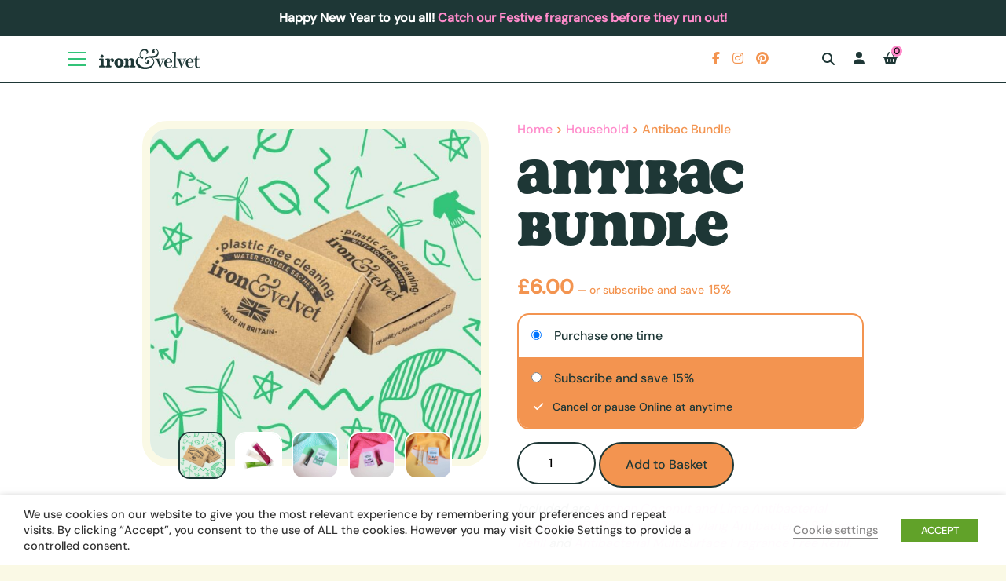

--- FILE ---
content_type: text/css;charset=utf-8
request_url: https://use.typekit.net/evk5jih.css
body_size: 375
content:
/*
 * The Typekit service used to deliver this font or fonts for use on websites
 * is provided by Adobe and is subject to these Terms of Use
 * http://www.adobe.com/products/eulas/tou_typekit. For font license
 * information, see the list below.
 *
 * soap:
 *   - http://typekit.com/eulas/00000000000000007735e53a
 *
 * © 2009-2026 Adobe Systems Incorporated. All Rights Reserved.
 */
/*{"last_published":"2024-10-08 13:11:24 UTC"}*/

@import url("https://p.typekit.net/p.css?s=1&k=evk5jih&ht=tk&f=217&a=36673253&app=typekit&e=css");

@font-face {
font-family:"soap";
src:url("https://use.typekit.net/af/20738c/00000000000000007735e53a/30/l?primer=7cdcb44be4a7db8877ffa5c0007b8dd865b3bbc383831fe2ea177f62257a9191&fvd=n4&v=3") format("woff2"),url("https://use.typekit.net/af/20738c/00000000000000007735e53a/30/d?primer=7cdcb44be4a7db8877ffa5c0007b8dd865b3bbc383831fe2ea177f62257a9191&fvd=n4&v=3") format("woff"),url("https://use.typekit.net/af/20738c/00000000000000007735e53a/30/a?primer=7cdcb44be4a7db8877ffa5c0007b8dd865b3bbc383831fe2ea177f62257a9191&fvd=n4&v=3") format("opentype");
font-display:auto;font-style:normal;font-weight:400;font-stretch:normal;
}

.tk-soap { font-family: "soap",sans-serif; }


--- FILE ---
content_type: application/javascript; charset=UTF-8
request_url: https://ironandvelvet.co.uk/app/plugins/toolbox-for-woocommerce-subscriptions/assets/js/jgtb.js?ver=1.4.27
body_size: 124
content:
/* global wcsatt_admin_params */
(function($, window, undefined) {
	function wcs_toolbox() {
		var popup_opened = false;
		var self         = this;

		this.init = function() {
			$( document.body ).on(
				'click',
				'.skip_next',
				function(e){
					e.preventDefault();
					self.showPopup( 'skip_next', $( this ).attr( 'href' ) );
				}
			);

			$( document.body ).on(
				'click',
				'.ship_now_keep_date',
				function(e){
					e.preventDefault();
					self.showPopup( 'ship_now_keep_date', $( this ).attr( 'href' ) );
				}
			);

			$( document.body ).on(
				'click',
				'.ship_now_recalculate',
				function(e){
					e.preventDefault();
					self.showPopup( 'ship_now_recalculate', $( this ).attr( 'href' ) );
				}
			);

			$( document.body ).on(
				'click',
				'.wcs-toolbox-action[data-type=cancel]',
				function(e) {
					e.preventDefault();
					self.hidePopup();
				}
			);

			$( document.body ).one(
				'click',
				'.wcs-toolbox-action[data-type=yes]',
				function(e) {
					e.preventDefault();
					var link = $('.action-yes').attr('href');
					// hide popup, but keep overlay so button can't be pressed again.
					$('.wcs-toolbox-popup').hide();
					window.location.href = link;
				}
			);
		}

		this.showPopup = function showPopup( type, href ) {
			this.buildPopup( type, href );
			this.openPopup();
			this.togglePopup();
		}

		this.hidePopup = function hidePopup() {
			this.closePopup();
			this.togglePopup();
			this.destroyPopup();
		}

		this.destroyPopup = function destroyPopup() {
			$( '.wcs-toolbox-popup-overlay' ).remove();
		}

		this.buildPopup = function buildPopup( type, href ) {
			var text   = window.wcs_toolbox.text[ type ],
				yes    = window.wcs_toolbox.text['yes'],
				cancel = window.wcs_toolbox.text['cancel'];

			var html = '<div class="wcs-toolbox-popup-overlay">';
			html += '<div class="wcs-toolbox-popup">';
			html += '<h2>' + text + '</h2>';
			html += '<div class="wcs-toolbox-popup-actions">';
			html += '<button type="button" class="wcs-toolbox-action" data-type="cancel">' + cancel + '</button>';
			html += '<a href="' + href + '" class="wcs-toolbox-action action-yes" data-type="yes">' + yes + '</a>';
			html += '</div>';
			html += '</div>';
			html += '</div>'

			$('body').append( html );
		}

		this.openPopup = function() {
			popup_opened = true;
			this.togglePopup();
		}

		this.closePopup = function() {
			popup_opened = false;
			this.togglePopup();
		}

		this.togglePopup = function() {
			if ( popup_opened ) {
				$( 'html' ).addClass( 'wcs-toolbox-popup-opened' );
			} else {
				$( 'html' ).removeClass( 'wcs-toolbox-popup-opened' );
			}
		}

		return this;
	}
	$(
		function() {
			var new_date_input = $( '#pickadate' );

			new_date_input.datepicker(
				{
					dateFormat: "yy-mm-dd",
					minDate: 1,
					maxDate: "+6m"
				}
			);

			var toolbox = wcs_toolbox();
			toolbox.init();
		}
	);
}(window.jQuery, window));


--- FILE ---
content_type: image/svg+xml
request_url: https://ironandvelvet.co.uk/app/uploads/2024/09/IV-logo.svg
body_size: 4900
content:
<svg width="250" height="50" viewBox="0 0 250 50" fill="none" xmlns="http://www.w3.org/2000/svg">
<g id="IV logo">
<path id="Vector" d="M8.68807 21.7774C10.3493 21.0984 11.3947 19.1655 11.0505 17.4032C10.7062 15.6408 9.00706 14.2449 7.20998 14.2449C4.91073 14.2449 2.93363 16.6515 3.37579 18.9065C3.81795 21.1616 6.55937 22.6428 8.68807 21.7743V21.7774Z" fill="#1E3736"/>
<path id="Vector_2" d="M154.119 25.0496C155.619 25.6087 157.299 25.675 158.837 25.2297C157.097 29.8029 155.357 34.3793 153.617 38.9525C153.512 39.2273 153.351 39.5431 153.061 39.5684C151.324 34.8057 149.587 30.0461 147.85 25.2834C149.214 25.4697 150.619 25.356 151.94 24.9581C151.608 24.2885 150.717 24.178 149.969 24.1558C146.795 24.0643 143.621 23.9695 140.45 23.8779C139.897 23.8621 139.114 24.1085 139.249 24.6454C142.076 24.917 143.652 27.9616 144.71 30.5956C146.713 35.5826 148.715 40.5696 150.72 45.5566C150.932 46.0809 151.238 46.6809 151.797 46.7504C154.551 39.9821 157.309 33.217 160.063 26.4488C160.322 25.814 160.833 25.0496 161.487 25.2518C162.368 25.5266 163.398 25.2455 164.017 24.5633C163.673 23.9 162.763 23.8432 162.015 23.8779C159.94 23.9727 157.865 24.0643 155.79 24.159C155.104 24.1906 154.229 24.3769 154.119 25.056V25.0496Z" fill="#1E3736"/>
<path id="Vector_3" d="M209.266 24.0991C208.543 24.1306 207.532 24.7149 207.987 25.2803C209.433 25.5361 210.93 25.5203 212.371 25.2329C210.561 30.0304 208.748 34.8278 206.938 39.6253C206.607 39.5811 206.433 39.2179 206.319 38.9021C204.693 34.3952 203.063 29.8882 201.437 25.3813C202.725 25.3497 204.011 25.2139 205.277 24.9707C204.964 24.2949 204.067 24.178 203.322 24.1559C200.17 24.0612 197.015 23.9664 193.863 23.8717C193.291 23.8559 192.473 24.1338 192.653 24.6802C195.515 24.8665 197.129 27.968 198.183 30.6336C200.056 35.3742 201.932 40.118 203.805 44.8586C204.112 45.6324 204.484 46.4789 205.242 46.8136C207.936 40.1685 210.627 33.5235 213.321 26.8752C213.596 26.1962 213.953 25.4413 214.651 25.2234C215.172 25.0623 215.737 25.2582 216.281 25.2203C216.827 25.1792 217.43 24.6581 217.184 24.1717C216.998 23.8085 216.502 23.7769 216.091 23.7927C213.814 23.8938 211.54 23.9948 209.263 24.0959L209.266 24.0991Z" fill="#1E3736"/>
<path id="Vector_4" d="M238.777 23.5904C238.414 24.2789 237.413 24.1052 236.636 24.0231C235.859 23.941 234.792 24.5379 235.18 25.2138C236.443 25.517 237.742 25.6623 239.04 25.6465C238.923 29.667 238.806 33.6876 238.689 37.7113C238.626 39.8842 238.626 42.2624 239.987 43.9584C241.857 46.2861 245.454 46.264 248.268 45.2786C248.818 45.0859 249.386 44.8427 249.737 44.3753C250.087 43.9079 250.116 43.1562 249.652 42.8025C248.372 43.7563 246.714 44.7511 245.293 44.0279C243.979 43.3583 243.711 41.6276 243.638 40.1558C243.417 35.7026 243.49 31.2336 243.859 26.7866C243.96 25.577 245.666 25.4317 246.866 25.6244C248.066 25.817 249.787 25.5707 249.784 24.3547C247.785 24.1305 245.776 24.0231 243.764 24.0326C243.979 21.4238 244.194 18.8151 244.409 16.2063C242.138 18.335 240.227 20.8395 238.774 23.5904H238.777Z" fill="#1E3736"/>
<path id="Vector_5" d="M222.073 41.0435C221.176 39.5243 220.955 37.7115 220.75 35.9554C220.683 35.3869 220.62 34.7963 220.8 34.2531C220.98 33.7099 221.473 33.2267 222.045 33.2519C225.967 33.432 229.902 33.3435 233.816 32.9898C234.09 32.9645 234.39 32.9266 234.583 32.7308C234.769 32.5413 234.807 32.2539 234.82 31.9886C235.006 28.3913 232.454 24.9077 229.05 23.7265C225.645 22.5421 221.656 23.5654 219.022 26.0257C216.388 28.486 215.099 32.2192 215.33 35.8133C215.482 38.1505 216.259 40.4813 217.765 42.2752C220.222 45.1967 224.41 46.3337 228.162 45.6294C231.207 45.0577 234.239 43.0932 234.994 40.0865C234.618 39.7802 234.034 39.9002 233.655 40.2034C233.276 40.5066 233.045 40.9487 232.773 41.353C231.586 43.1185 229.463 44.2113 227.338 44.1513C225.212 44.0913 223.153 42.8753 222.073 41.0435ZM221.021 32.1781C221.189 30.0747 221.577 27.8702 222.935 26.2594C224.296 24.6487 226.915 23.9349 228.557 25.2582C230.076 26.4837 230.13 28.7387 230.054 30.6874C230.041 31.0506 230 31.4643 229.713 31.6886C229.508 31.8465 229.23 31.8623 228.971 31.8749C226.321 31.976 223.668 32.0802 221.018 32.1813L221.021 32.1781Z" fill="#1E3736"/>
<path id="Vector_6" d="M172.004 43.87C170.065 43.2384 168.65 41.4792 167.974 39.5558C167.302 37.6323 167.27 35.5447 167.362 33.5076C172.001 33.3497 176.641 33.1918 181.28 33.0307C181.688 32.1843 181.688 31.1925 181.517 30.2672C180.841 26.5846 177.437 23.6726 173.716 23.2715C169.992 22.8672 166.193 24.8222 164.077 27.9111C161.961 30.9999 161.484 35.071 162.498 38.6746C163.531 42.3382 166.938 45.1428 170.703 45.7082C174.468 46.2766 178.425 44.7101 180.99 41.8961C181.287 41.5708 181.58 41.1981 181.624 40.7591C181.669 40.3201 181.347 39.8211 180.904 39.84C179.805 41.1823 178.555 42.4361 177.026 43.2541C175.497 44.069 173.653 44.4101 172.004 43.8732M176.596 31.6821C174.13 31.979 171.647 32.1369 169.165 32.159C168.691 32.1622 168.132 32.1211 167.876 31.7168C167.696 31.4326 167.737 31.0631 167.797 30.7314C168.123 28.8522 168.78 26.9225 170.217 25.6687C171.654 24.4148 174.045 24.1085 175.425 25.4286C177.004 26.9383 176.543 29.4934 176.6 31.6789L176.596 31.6821Z" fill="#1E3736"/>
<path id="Vector_7" d="M11.1736 24.1556C7.55413 23.5587 3.8368 23.5492 0.214213 24.1272C0.081564 25.1505 0.0594557 26.1895 0.14473 27.2192C0.691118 28.0403 2.06498 27.3455 2.93036 27.8192C3.62203 28.1982 3.70731 29.1394 3.70731 29.929C3.70731 32.743 3.70731 35.5539 3.70731 38.368C3.70731 39.066 3.70099 39.7956 3.37253 40.4114C3.04722 41.0273 2.29238 41.4821 1.64177 41.2263C1.05117 40.9957 0.375287 41.4631 0.14473 42.0506C-0.0858266 42.6412 0.00576443 43.3013 0.100514 43.9266C0.141572 44.1951 0.192105 44.4857 0.391079 44.672C0.609002 44.8773 0.937467 44.8931 1.23751 44.8994C5.57071 44.972 9.90392 44.9626 14.2371 44.8678C14.8846 44.2646 15.093 43.2381 14.733 42.4328C14.3729 41.6274 13.4696 41.0968 12.5885 41.1757C11.5336 41.2705 11.1483 39.8271 11.1483 38.7691C11.1546 33.899 11.1641 29.0257 11.1704 24.1556H11.1736Z" fill="#1E3736"/>
<path id="Vector_8" d="M185.332 9.04021C185.639 20.2806 185.705 31.5274 185.538 42.7678C185.525 43.6332 184.316 43.788 183.45 43.7532C182.585 43.7216 181.385 44.2838 181.751 45.0671C185.478 45.0766 189.201 45.086 192.928 45.0955C193.336 45.0955 193.781 45.0829 194.087 44.8144C194.394 44.546 194.375 43.9269 193.98 43.829C192.6 44.0469 190.61 43.788 190.616 42.3888C190.657 30.8357 190.702 19.2858 190.743 7.73267C187.663 7.75162 184.584 7.77057 181.501 7.78952C181.678 9.30866 183.848 9.39078 185.332 9.04021Z" fill="#1E3736"/>
<path id="Vector_9" d="M30.4739 27.9203C29.7254 29.1584 30.1613 30.927 31.3267 31.7861C32.4921 32.6452 34.2039 32.5883 35.3977 31.7672C36.5884 30.946 37.2453 29.4584 37.198 28.0119C37.1316 26.0001 35.7041 24.1051 33.7902 23.4861C31.8762 22.867 29.6085 23.565 28.3736 25.1536C27.742 25.9685 27.3314 27.0139 26.4471 27.5445C26.545 26.4264 26.6397 25.3084 26.7376 24.1935C23.2667 23.6092 19.6914 23.6408 16.2299 24.2883C16.2363 25.2105 16.2457 26.1296 16.252 27.0518C16.8142 27.8603 18.2386 27.1371 19.0219 27.7403C19.4862 28.0972 19.5272 28.7731 19.5304 29.3574C19.5335 32.5157 19.5398 35.674 19.543 38.8291C19.543 39.4419 19.5367 40.0861 19.2461 40.6262C18.9556 41.1663 18.2765 41.5516 17.7143 41.3053C17.1743 41.0684 16.5268 41.479 16.2931 42.019C16.0594 42.5591 16.1226 43.1781 16.192 43.7656C16.2299 44.0846 16.2805 44.432 16.511 44.6594C16.7732 44.9152 17.1743 44.931 17.5406 44.9342C21.4538 44.9531 25.3638 44.9752 29.2769 44.9942C29.9812 44.9973 30.5466 44.3404 30.6887 43.6519C30.8308 42.9634 30.6508 42.2528 30.4708 41.5706C29.8486 41.1316 28.9643 41.5295 28.241 41.2958C27.1924 40.9578 26.9998 39.5808 26.9935 38.4786C26.9871 37.1552 26.9808 35.8319 26.9745 34.5054C26.9682 32.8441 26.965 31.1481 27.4672 29.5627C27.9694 27.9772 29.0653 26.4896 30.6382 25.9495C31.4846 25.659 32.7605 25.9685 32.7226 26.8655C31.8636 26.6444 30.935 27.1623 30.4771 27.9203H30.4739Z" fill="#1E3736"/>
<path id="Vector_10" d="M48.4258 23.2241C47.3425 23.2936 46.2624 23.4705 45.2359 23.8179C41.127 25.2012 38.2276 29.3923 38.0571 33.7223C37.8865 38.0682 40.3721 42.414 44.2032 44.4701C48.0342 46.5261 53.0306 46.1914 56.5585 43.6458C60.0863 41.1002 61.9718 36.4606 61.2233 32.1748C60.9738 30.744 60.4495 29.3544 59.6473 28.1416C57.2817 24.5759 52.6959 22.9493 48.4258 23.2241ZM53.1601 37.5376C52.9296 39.4294 52.1084 41.6529 50.2324 41.9813C48.8111 42.2308 47.4183 41.1665 46.8119 39.8558C46.2024 38.5451 46.1929 37.048 46.1961 35.6047C46.1961 34.8151 46.1961 34.0255 46.1992 33.236C46.1992 31.7389 46.2182 30.1819 46.894 28.8459C47.5699 27.5099 49.1175 26.4898 50.5482 26.9288C52.0863 27.3994 52.7369 29.1965 53.0054 30.7819C53.3812 33.0086 53.4349 35.292 53.1601 37.5344V37.5376Z" fill="#1E3736"/>
<path id="Vector_11" d="M89.0262 44.9439C89.7589 44.9502 90.3369 44.2427 90.4538 43.5195C90.5706 42.7962 90.3401 42.0667 90.1127 41.3718C89.1683 41.9056 87.9082 41.2613 87.3902 40.3075C86.8722 39.3537 86.8943 38.2104 86.9291 37.1271C86.9828 35.39 87.0396 33.6529 87.0933 31.9127C87.1407 30.4125 87.1817 28.8712 86.6859 27.4563C85.7036 24.6454 82.6053 22.861 79.6334 23.0441C76.6614 23.2273 73.9516 25.157 72.4356 27.7184C72.1071 26.5499 72.104 25.2929 72.4261 24.1243C68.9614 23.5305 65.3957 23.5463 61.9342 24.1717C61.9405 25.176 61.9437 26.1772 61.95 27.1815C62.5816 27.9869 64.0913 27.2163 64.824 27.9364C65.1651 28.2711 65.1904 28.7986 65.1967 29.2755C65.2315 32.0516 65.2694 34.8278 65.3041 37.6008C65.3167 38.602 65.3136 39.6632 64.7988 40.5191C64.284 41.3781 63.0522 41.8866 62.2469 41.2929C61.9721 41.9972 61.691 42.7331 61.7763 43.4847C61.8615 44.2364 62.4427 44.9881 63.1975 44.9881C66.8359 44.9944 70.4743 45.0007 74.1126 45.0039C74.8233 45.0039 75.3854 44.3343 75.5181 43.6363C75.6476 42.9383 75.4518 42.2277 75.2591 41.5455C74.3085 41.735 73.3641 41.0181 72.9662 40.1306C72.5682 39.2463 72.5872 38.2356 72.6124 37.266L72.7325 32.6991C72.7735 31.1547 72.8714 29.465 73.92 28.3312C75.3665 26.7678 78.389 27.2826 79.2354 29.2376C79.5765 30.0303 79.5892 30.921 79.5923 31.7832C79.6049 33.8329 79.6144 35.8795 79.6271 37.9293C79.6302 38.722 79.6271 39.5495 79.267 40.2538C78.9038 40.9581 78.0605 41.4855 77.3152 41.2171C77.0846 42.4141 77.0846 43.6553 77.3183 44.8491C81.222 44.8807 85.1257 44.9091 89.0294 44.9407L89.0262 44.9439Z" fill="#1E3736"/>
<path id="Vector_12" d="M107.237 20.0279C104.625 19.9868 102.55 17.4033 102.408 14.7946C102.263 12.1858 103.64 9.70021 105.427 7.79259C107.862 5.1933 111.573 3.33937 114.972 4.41319C118.367 5.48702 120.214 10.4803 117.533 12.8269C120.802 13.0449 123.117 8.91379 121.964 5.84707C120.815 2.78035 117.359 1.09381 114.084 0.973791C109.637 0.812717 105.181 3.14987 102.784 6.90194C100.39 10.654 100.147 15.6821 102.165 19.6457C96.6218 19.7657 91.9254 24.8569 91.3759 30.3745C90.8263 35.8921 93.8804 41.3781 98.3463 44.6659C102.812 47.9537 108.491 49.2581 114.034 49.3307C118.989 49.397 124.052 48.5001 128.347 46.0271C132.642 43.5542 136.088 39.3726 136.985 34.4993C137.882 29.626 135.892 24.1621 131.679 21.5502C137.212 22.583 143.516 20.5995 146.52 15.84C149.524 11.0804 148.011 3.70257 142.878 1.39069C139.875 0.035772 136.094 0.62006 133.637 2.81509C131.783 4.4732 130.779 7.52413 132.364 9.43807C133.492 10.7993 135.744 11.0235 137.118 9.91497C138.492 8.80641 138.744 6.55453 137.651 5.16803C136.95 4.27739 137.512 2.83404 138.533 2.33818C139.553 1.84233 140.788 2.08868 141.801 2.60032C144.549 3.98366 146.144 7.34095 145.481 10.3445C144.499 14.7977 139.515 17.1696 134.983 17.6655C130.447 18.1613 125.748 17.4697 121.386 18.7961C118.417 19.6994 115.676 21.607 114.195 24.3327C112.71 27.0583 112.66 30.624 114.432 33.1696C116.203 35.7152 119.883 36.887 122.646 35.4752C124.213 34.673 125.407 33.0307 125.372 31.2683C125.337 29.5091 123.869 27.8037 122.106 27.7815C120.344 27.7594 118.781 29.7271 119.425 31.3662C119.81 32.3453 118.831 33.4728 117.779 33.5044C116.728 33.536 115.79 32.7622 115.275 31.8431C113.38 28.448 116.437 24.1842 120.028 22.6903C122.915 21.4902 126.275 21.3417 129.159 22.5419C132.042 23.7421 134.367 26.354 134.964 29.4207C135.599 32.6738 134.269 36.1037 132.011 38.5293C129.753 40.9549 126.667 42.474 123.493 43.4215C118.664 44.8617 113.408 45.0733 108.598 43.5794C103.788 42.0855 99.4675 38.8072 97.1177 34.3508C95.6396 31.5463 94.9827 28.0816 96.325 25.2107C97.6672 22.3366 101.47 20.5743 104.211 22.1629C105.724 23.0409 107.237 24.8317 108.816 24.0768C109.716 23.6442 110.064 22.4187 109.659 21.506C109.252 20.5932 108.238 20.0437 107.24 20.0279H107.237Z" fill="#1E3736"/>
</g>
</svg>


--- FILE ---
content_type: application/javascript; charset=UTF-8
request_url: https://ironandvelvet.co.uk/app/plugins/toolbox-for-woocommerce-subscriptions/assets/js/jgtbatss.js?ver=1.4.27
body_size: -232
content:
/* global wcsatt_admin_params */
/**
 * This is JG Toolbox Add To Subscription - Simple product script.
 * It is added to single product page for the add to existing subscription feature.
 */

(function($, window, document, undefined) {
	$(function() {

		let quantity = $('.quantity input.qty');

		if ( quantity.length === 0 ){
			quantity = $('.quantity input' );
		}
		let toForm = $('.jgtb-add-to-subscription');
		let toQuantity = toForm.find('input[name="ats_quantity"]');
		let button = toForm.find('button');
		let subscriptionList = toForm.find('#jgtb_add_to_existing');

		subscriptionList.on('change', function() {
			let val = $(this).find(':selected').val();

			if(val === 'null') {
				button.attr('disabled', 'disabled');
			} else if ( val !== 'null') {
				button.removeAttr('disabled');
			}
		});

		quantity.on('change', function() {
			toQuantity.val(quantity.val());
		});

		toQuantity.val(quantity.val());
	});
}(window.jQuery, window, document));


--- FILE ---
content_type: image/svg+xml
request_url: https://ironandvelvet.co.uk/app/uploads/2024/09/IV-logo-1.svg
body_size: 5053
content:
<svg width="250" height="50" viewBox="0 0 250 50" fill="none" xmlns="http://www.w3.org/2000/svg">
<g id="IV logo">
<path id="Vector" d="M8.68807 21.847C10.3493 21.168 11.3947 19.2351 11.0505 17.4728C10.7062 15.7104 9.00706 14.3145 7.20998 14.3145C4.91073 14.3145 2.93363 16.7211 3.37579 18.9761C3.81795 21.2312 6.55937 22.7124 8.68807 21.8439V21.847Z" fill="white"/>
<path id="Vector_2" d="M154.119 25.119C155.619 25.678 157.299 25.7443 158.837 25.299C157.097 29.8722 155.357 34.4486 153.617 39.0219C153.512 39.2966 153.351 39.6125 153.061 39.6377C151.324 34.875 149.587 30.1154 147.85 25.3527C149.214 25.539 150.619 25.4253 151.94 25.0274C151.608 24.3578 150.717 24.2473 149.969 24.2252C146.795 24.1336 143.621 24.0388 140.45 23.9473C139.897 23.9315 139.114 24.1778 139.249 24.7147C142.076 24.9863 143.652 28.0309 144.71 30.665C146.713 35.652 148.715 40.6389 150.72 45.6259C150.932 46.1502 151.238 46.7503 151.797 46.8197C154.551 40.0515 157.309 33.2864 160.063 26.5181C160.322 25.8833 160.833 25.119 161.487 25.3211C162.368 25.5959 163.398 25.3148 164.017 24.6326C163.673 23.9694 162.763 23.9125 162.015 23.9473C159.94 24.042 157.865 24.1336 155.79 24.2283C155.104 24.2599 154.229 24.4463 154.119 25.1253V25.119Z" fill="white"/>
<path id="Vector_3" d="M209.266 24.1684C208.543 24.2 207.532 24.7843 207.987 25.3496C209.433 25.6054 210.93 25.5896 212.371 25.3022C210.561 30.0997 208.748 34.8972 206.938 39.6947C206.607 39.6504 206.433 39.2872 206.319 38.9714C204.693 34.4645 203.063 29.9576 201.437 25.4507C202.725 25.4191 204.011 25.2833 205.277 25.0401C204.964 24.3642 204.067 24.2473 203.322 24.2252C200.17 24.1305 197.015 24.0357 193.863 23.941C193.291 23.9252 192.473 24.2031 192.653 24.7495C195.515 24.9359 197.129 28.0373 198.183 30.7029C200.056 35.4436 201.932 40.1873 203.805 44.928C204.112 45.7018 204.484 46.5482 205.242 46.883C207.936 40.2379 210.627 33.5928 213.321 26.9445C213.596 26.2655 213.953 25.5107 214.651 25.2928C215.172 25.1317 215.737 25.3275 216.281 25.2896C216.827 25.2485 217.43 24.7274 217.184 24.241C216.998 23.8778 216.502 23.8462 216.091 23.862C213.814 23.9631 211.54 24.0642 209.263 24.1652L209.266 24.1684Z" fill="white"/>
<path id="Vector_4" d="M238.777 23.6595C238.414 24.348 237.413 24.1743 236.636 24.0922C235.859 24.0101 234.792 24.607 235.18 25.2829C236.443 25.5861 237.742 25.7314 239.04 25.7156C238.923 29.7361 238.806 33.7567 238.689 37.7803C238.626 39.9533 238.626 42.3315 239.987 44.0275C241.857 46.3552 245.454 46.3331 248.268 45.3477C248.818 45.155 249.386 44.9118 249.737 44.4444C250.087 43.9769 250.116 43.2253 249.652 42.8715C248.372 43.8254 246.714 44.8202 245.293 44.097C243.979 43.4274 243.711 41.6966 243.638 40.2249C243.417 35.7717 243.49 31.3026 243.859 26.8557C243.96 25.6461 245.666 25.5008 246.866 25.6935C248.066 25.8861 249.787 25.6398 249.784 24.4238C247.785 24.1996 245.776 24.0922 243.764 24.1017C243.979 21.4929 244.194 18.8842 244.409 16.2754C242.138 18.4041 240.227 20.9086 238.774 23.6595H238.777Z" fill="white"/>
<path id="Vector_5" d="M222.073 41.1128C221.176 39.5937 220.955 37.7808 220.75 36.0248C220.683 35.4563 220.62 34.8657 220.8 34.3225C220.98 33.7792 221.473 33.296 222.045 33.3213C225.967 33.5013 229.902 33.4129 233.816 33.0591C234.09 33.0339 234.39 32.996 234.583 32.8001C234.769 32.6106 234.807 32.3232 234.82 32.0579C235.006 28.4606 232.454 24.977 229.05 23.7958C225.645 22.6114 221.656 23.6347 219.022 26.095C216.388 28.5554 215.099 32.2885 215.33 35.8827C215.482 38.2198 216.259 40.5506 217.765 42.3446C220.222 45.266 224.41 46.403 228.162 45.6987C231.207 45.127 234.239 43.1626 234.994 40.1559C234.618 39.8495 234.034 39.9695 233.655 40.2727C233.276 40.5759 233.045 41.0181 232.773 41.4223C231.586 43.1878 229.463 44.2806 227.338 44.2206C225.212 44.1606 223.153 42.9446 222.073 41.1128ZM221.021 32.2474C221.189 30.144 221.577 27.9395 222.935 26.3288C224.296 24.718 226.915 24.0042 228.557 25.3276C230.076 26.553 230.13 28.808 230.054 30.7567C230.041 31.1199 230 31.5337 229.713 31.7579C229.508 31.9158 229.23 31.9316 228.971 31.9442C226.321 32.0453 223.668 32.1495 221.018 32.2506L221.021 32.2474Z" fill="white"/>
<path id="Vector_6" d="M172.004 43.9394C170.065 43.3077 168.65 41.5485 167.974 39.6251C167.302 37.7017 167.27 35.614 167.362 33.5769C172.001 33.419 176.641 33.2611 181.28 33.1C181.688 32.2536 181.688 31.2619 181.517 30.3365C180.841 26.6539 177.437 23.7419 173.716 23.3408C169.992 22.9366 166.193 24.8916 164.077 27.9804C161.961 31.0692 161.484 35.1403 162.498 38.7439C163.531 42.4076 166.938 45.2121 170.703 45.7775C174.468 46.346 178.425 44.7795 180.99 41.9654C181.287 41.6401 181.58 41.2674 181.624 40.8284C181.669 40.3894 181.347 39.8904 180.904 39.9093C179.805 41.2516 178.555 42.5055 177.026 43.3235C175.497 44.1383 173.653 44.4794 172.004 43.9425M176.596 31.7514C174.13 32.0483 171.647 32.2062 169.165 32.2283C168.691 32.2315 168.132 32.1904 167.876 31.7862C167.696 31.5019 167.737 31.1324 167.797 30.8008C168.123 28.9216 168.78 26.9918 170.217 25.738C171.654 24.4841 174.045 24.1778 175.425 25.498C177.004 27.0076 176.543 29.5627 176.6 31.7483L176.596 31.7514Z" fill="white"/>
<path id="Vector_7" d="M11.1736 24.2249C7.55413 23.628 3.8368 23.6185 0.214213 24.1965C0.081564 25.2198 0.0594557 26.2589 0.14473 27.2885C0.691118 28.1097 2.06498 27.4148 2.93036 27.8886C3.62203 28.2676 3.70731 29.2088 3.70731 29.9983C3.70731 32.8124 3.70731 35.6233 3.70731 38.4373C3.70731 39.1353 3.70099 39.8649 3.37253 40.4808C3.04722 41.0966 2.29238 41.5514 1.64177 41.2956C1.05117 41.0651 0.375287 41.5325 0.14473 42.1199C-0.0858266 42.7105 0.00576443 43.3706 0.100514 43.996C0.141572 44.2644 0.192105 44.555 0.391079 44.7413C0.609002 44.9466 0.937467 44.9624 1.23751 44.9687C5.57071 45.0414 9.90392 45.0319 14.2371 44.9371C14.8846 44.3339 15.093 43.3075 14.733 42.5021C14.3729 41.6967 13.4696 41.1661 12.5885 41.2451C11.5336 41.3398 11.1483 39.8965 11.1483 38.8384C11.1546 33.9683 11.1641 29.095 11.1704 24.2249H11.1736Z" fill="white"/>
<path id="Vector_8" d="M185.332 9.1093C185.639 20.3497 185.705 31.5965 185.538 42.8369C185.525 43.7023 184.316 43.8571 183.45 43.8223C182.585 43.7907 181.385 44.3529 181.751 45.1362C185.478 45.1456 189.201 45.1551 192.928 45.1646C193.336 45.1646 193.781 45.152 194.087 44.8835C194.394 44.615 194.375 43.996 193.98 43.8981C192.6 44.116 190.61 43.8571 190.616 42.4579C190.657 30.9048 190.702 19.3549 190.743 7.80176C187.663 7.82071 184.584 7.83966 181.501 7.85861C181.678 9.37776 183.848 9.45987 185.332 9.1093Z" fill="white"/>
<path id="Vector_9" d="M30.4739 27.9899C29.7254 29.228 30.1613 30.9966 31.3267 31.8557C32.4921 32.7147 34.2039 32.6579 35.3977 31.8367C36.5884 31.0156 37.2453 29.528 37.198 28.0815C37.1316 26.0697 35.7041 24.1747 33.7902 23.5556C31.8762 22.9366 29.6085 23.6346 28.3736 25.2232C27.742 26.0381 27.3314 27.0835 26.4471 27.6141C26.545 26.496 26.6397 25.378 26.7376 24.2631C23.2667 23.6788 19.6914 23.7104 16.2299 24.3579C16.2363 25.2801 16.2457 26.1991 16.252 27.1214C16.8142 27.9299 18.2386 27.2066 19.0219 27.8099C19.4862 28.1668 19.5272 28.8427 19.5304 29.4269C19.5335 32.5853 19.5398 35.7436 19.543 38.8987C19.543 39.5114 19.5367 40.1557 19.2461 40.6958C18.9556 41.2359 18.2765 41.6212 17.7143 41.3748C17.1743 41.138 16.5268 41.5485 16.2931 42.0886C16.0594 42.6287 16.1226 43.2477 16.192 43.8352C16.2299 44.1542 16.2805 44.5016 16.511 44.729C16.7732 44.9848 17.1743 45.0006 17.5406 45.0037C21.4538 45.0227 25.3638 45.0448 29.2769 45.0637C29.9812 45.0669 30.5466 44.41 30.6887 43.7215C30.8308 43.033 30.6508 42.3223 30.4708 41.6401C29.8486 41.2011 28.9643 41.5991 28.241 41.3654C27.1924 41.0274 26.9998 39.6504 26.9935 38.5481C26.9871 37.2248 26.9808 35.9015 26.9745 34.575C26.9682 32.9137 26.965 31.2177 27.4672 29.6322C27.9694 28.0468 29.0653 26.5592 30.6382 26.0191C31.4846 25.7286 32.7605 26.0381 32.7226 26.935C31.8636 26.714 30.935 27.2319 30.4771 27.9899H30.4739Z" fill="white"/>
<path id="Vector_10" d="M48.4258 23.2934C47.3425 23.3629 46.2624 23.5398 45.2359 23.8872C41.127 25.2705 38.2276 29.4616 38.0571 33.7917C37.8865 38.1375 40.3721 42.4833 44.2032 44.5394C48.0342 46.5955 53.0306 46.2607 56.5585 43.7151C60.0863 41.1695 61.9718 36.5299 61.2233 32.2441C60.9738 30.8134 60.4495 29.4237 59.6473 28.2109C57.2817 24.6452 52.6959 23.0187 48.4258 23.2934ZM53.1601 37.6069C52.9296 39.4987 52.1084 41.7222 50.2324 42.0507C48.8111 42.3002 47.4183 41.2358 46.8119 39.9251C46.2024 38.6144 46.1929 37.1174 46.1961 35.674C46.1961 34.8844 46.1961 34.0949 46.1992 33.3053C46.1992 31.8083 46.2182 30.2512 46.894 28.9152C47.5699 27.5793 49.1175 26.5591 50.5482 26.9981C52.0863 27.4687 52.7369 29.2658 53.0054 30.8513C53.3812 33.0779 53.4349 35.3614 53.1601 37.6038V37.6069Z" fill="white"/>
<path id="Vector_11" d="M89.0262 45.0132C89.7589 45.0195 90.3369 44.3121 90.4538 43.5888C90.5706 42.8656 90.3401 42.136 90.1127 41.4412C89.1683 41.9749 87.9082 41.3306 87.3902 40.3768C86.8722 39.423 86.8943 38.2797 86.9291 37.1964C86.9828 35.4593 87.0396 33.7222 87.0933 31.982C87.1407 30.4818 87.1817 28.9406 86.6859 27.5256C85.7036 24.7147 82.6053 22.9303 79.6334 23.1135C76.6614 23.2967 73.9516 25.2264 72.4356 27.7878C72.1071 26.6192 72.104 25.3622 72.4261 24.1936C68.9614 23.5999 65.3957 23.6156 61.9342 24.241C61.9405 25.2453 61.9437 26.2465 61.95 27.2509C62.5816 28.0562 64.0913 27.2856 64.824 28.0057C65.1651 28.3405 65.1904 28.8679 65.1967 29.3448C65.2315 32.121 65.2694 34.8971 65.3041 37.6701C65.3167 38.6713 65.3136 39.7325 64.7988 40.5884C64.284 41.4475 63.0522 41.956 62.2469 41.3622C61.9721 42.0665 61.691 42.8024 61.7763 43.5541C61.8615 44.3057 62.4427 45.0574 63.1975 45.0574C66.8359 45.0637 70.4743 45.0701 74.1126 45.0732C74.8233 45.0732 75.3854 44.4037 75.5181 43.7057C75.6476 43.0077 75.4518 42.2971 75.2591 41.6149C74.3085 41.8044 73.3641 41.0874 72.9662 40.1999C72.5682 39.3156 72.5872 38.305 72.6124 37.3354L72.7325 32.7684C72.7735 31.224 72.8714 29.5343 73.92 28.4005C75.3665 26.8371 78.389 27.3519 79.2354 29.3069C79.5765 30.0997 79.5892 30.9903 79.5923 31.8525C79.6049 33.9023 79.6144 35.9489 79.6271 37.9986C79.6302 38.7913 79.6271 39.6188 79.267 40.3231C78.9038 41.0274 78.0605 41.5549 77.3152 41.2864C77.0846 42.4834 77.0846 43.7246 77.3183 44.9185C81.222 44.95 85.1257 44.9785 89.0294 45.0101L89.0262 45.0132Z" fill="white"/>
<path id="Vector_12" d="M107.237 20.0972C104.625 20.0562 102.55 17.4727 102.408 14.8639C102.263 12.2551 103.64 9.76954 105.427 7.86192C107.862 5.26263 111.573 3.4087 114.972 4.48253C118.367 5.55635 120.214 10.5496 117.533 12.8963C120.802 13.1142 123.117 8.98312 121.964 5.9164C120.815 2.84968 117.359 1.16314 114.084 1.04313C109.637 0.882053 105.181 3.2192 102.784 6.97128C100.39 10.7234 100.147 15.7514 102.165 19.7151C96.6218 19.8351 91.9254 24.9263 91.3759 30.4439C90.8263 35.9614 93.8804 41.4474 98.3463 44.7352C102.812 48.023 108.491 49.3274 114.034 49.4C118.989 49.4664 124.052 48.5694 128.347 46.0965C132.642 43.6235 136.088 39.4419 136.985 34.5686C137.882 29.6953 135.892 24.2315 131.679 21.6195C137.212 22.6523 143.516 20.6689 146.52 15.9093C149.524 11.1497 148.011 3.77191 142.878 1.46002C139.875 0.105108 136.094 0.689396 133.637 2.88442C131.783 4.54254 130.779 7.59347 132.364 9.5074C133.492 10.8686 135.744 11.0929 137.118 9.98431C138.492 8.87574 138.744 6.62386 137.651 5.23737C136.95 4.34672 137.512 2.90337 138.533 2.40752C139.553 1.91166 140.788 2.15801 141.801 2.66966C144.549 4.053 146.144 7.41028 145.481 10.4138C144.499 14.8671 139.515 17.239 134.983 17.7348C130.447 18.2307 125.748 17.539 121.386 18.8655C118.417 19.7688 115.676 21.6764 114.195 24.402C112.71 27.1276 112.66 30.6934 114.432 33.239C116.203 35.7846 119.883 36.9563 122.646 35.5445C124.213 34.7423 125.407 33.1 125.372 31.3377C125.337 29.5785 123.869 27.873 122.106 27.8509C120.344 27.8288 118.781 29.7964 119.425 31.4356C119.81 32.4146 118.831 33.5422 117.779 33.5737C116.728 33.6053 115.79 32.8315 115.275 31.9125C113.38 28.5173 116.437 24.2536 120.028 22.7597C122.915 21.5595 126.275 21.4111 129.159 22.6112C132.042 23.8114 134.367 26.4233 134.964 29.49C135.599 32.7431 134.269 36.173 132.011 38.5986C129.753 41.0242 126.667 42.5434 123.493 43.4908C118.664 44.931 113.408 45.1426 108.598 43.6488C103.788 42.1549 99.4675 38.8766 97.1177 34.4202C95.6396 31.6156 94.9827 28.1509 96.325 25.28C97.6672 22.406 101.47 20.6436 104.211 22.2322C105.724 23.1103 107.237 24.901 108.816 24.1462C109.716 23.7135 110.064 22.4881 109.659 21.5753C109.252 20.6626 108.238 20.113 107.24 20.0972H107.237Z" fill="white"/>
</g>
</svg>
